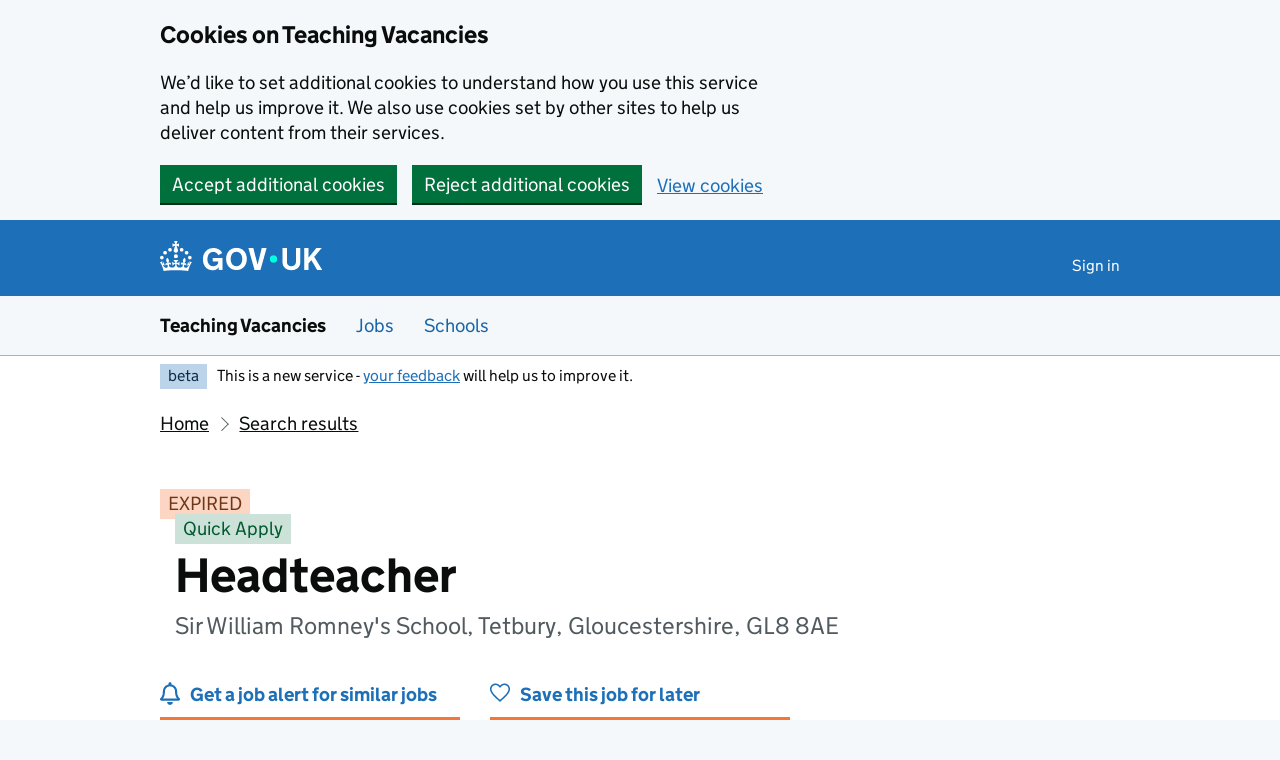

--- FILE ---
content_type: text/html; charset=utf-8
request_url: https://teaching-vacancies.service.gov.uk/jobs/headteacher-sir-william-romney-s-school
body_size: 39531
content:
<!DOCTYPE html><html class="govuk-template govuk-template--rebranded app-html-class" lang="en"><head><meta charset="utf-8" /><meta content="Headteacher job from Sir William Romney&amp;#39;s School. Apply by 17 Feb 2023." name="description" /><meta content="width=device-width, initial-scale=1" name="viewport" /><meta content="#0B0C0C" name="theme-color" /><meta content="noindex" name="robots" /><meta content="https://teaching-vacancies.service.gov.uk/jobs/headteacher-sir-william-romney-s-school" property="og:url" /><meta content="article" property="og:type" /><meta content="Headteacher - Sir William Romney&amp;#39;s School" property="og:title" /><meta content="Headteacher job from Sir William Romney&amp;#39;s School. Apply by 17 Feb 2023." property="og:description" /><meta content="/assets/og_image-99e36163.png" property="og:image" /><meta content="summary" name="twitter:card" /><meta content="Headteacher - Sir William Romney&amp;#39;s School" name="twitter:title" /><meta content="Headteacher job from Sir William Romney&amp;#39;s School. Apply by 17 Feb 2023." name="twitter:description" /><meta content="https://teaching-vacancies.service.gov.uk/attachments/blobs/proxy/eyJfcmFpbHMiOnsiZGF0YSI6ImY2ODAxNWI2LTIxZmEtNDY0MC04YWQxLWU5Y2QzNGYzYWQ2MCIsInB1ciI6ImJsb2JfaWQifX0=--767202b0fb2afce2a3ec846ffa4ec772feb6ae8e/SWR%20logo.jpg" name="twitter:image" /><link href="/assets/rebrand/images/favicon-742a7e82.ico" rel="shortcut icon" sizes="48x48" /><link href="/assets/rebrand/images/favicon-c0e1ade5.svg" rel="icon" sizes="any" type="image/svg+xml" /><link color="#0b0c0c" href="/assets/rebrand/images/govuk-icon-mask-70c35cce.svg" rel="mask-icon" /><link href="/assets/rebrand/images/govuk-icon-180-6a2c8dba.png" rel="apple-touch-icon" /><title>Headteacher - Sir William Romney&#39;s School - Teaching Vacancies - GOV.UK</title><link rel="stylesheet" href="/assets/application-202b4585.css" media="all" /><meta name="csrf-param" content="authenticity_token" />
<meta name="csrf-token" content="lcRo9gXSDaOlhM1cXrSnlpp6UsgUxjwK0n0f42qP3Uy3rOyDLAmwDBpz2rM2o-OHB1tDsYOA4qP-q5-bjrEd9g" /><script nonce="aafda860c6fb8abe655e1edebd034e51">
//<![CDATA[
window.sentryConfig = { dsn: "https://8faf01b445f74ea8bee1e6b31de72e00@o1144433.ingest.sentry.io/6328520", environment: "production", release: "525fa4d3cffa6e186f964d5b04cfb43a3752fe6e" };
//]]>
</script></head><body class="govuk-template__body jobseeker vacancies_show"><a class="govuk-skip-link" data-module="govuk-skip-link" href="#main-content">Skip to main content</a><div class="cookies-banner-component" data-controller="cookies-banner"><div role="region" aria-label="Cookie banner" data-nosnippet="true" class="govuk-cookie-banner govuk-!-display-none-print"><div class="govuk-cookie-banner__message govuk-width-container"><div class="govuk-grid-row"><div class="govuk-grid-column-two-thirds"><h2 class="govuk-cookie-banner__heading govuk-heading-m">Cookies on Teaching Vacancies</h2><div class="govuk-cookie-banner__content"><p class="govuk-body">We’d like to set additional cookies to understand how you use this service and help us improve it. We also use cookies set by other sites to help us deliver content from their services.</p></div></div></div><div class="govuk-button-group"><form class="button_to" method="post" action="/cookies-preferences?cookies_consent=yes"><button class="govuk-button" data-module="govuk-button" data-action="click-&gt;cookies-banner#submit" new_tab="false" id="cookie-consent" type="submit">Accept additional cookies</button><input type="hidden" name="authenticity_token" value="yl9ataL6IJt3IqVYuQEGBrCK-mDAhQOj4l8z39JPmtI6rD6lMSA5_5G-PahTr3xCMo5U8aND3c0KfA7hRvZbnA" autocomplete="off" /></form><form class="button_to" method="post" action="/cookies-preferences?cookies_consent=no"><button class="govuk-button" data-module="govuk-button" data-action="click-&gt;cookies-banner#submit" new_tab="false" type="submit">Reject additional cookies</button><input type="hidden" name="authenticity_token" value="szBr5gIOJejE4MtGGsMEU3YAtE7vxq-Y5nVY-PjY4j9Dww_2kdQ8jCJ8U7bwbX4X9AQa34wAcfYOVmXGbGEjcQ" autocomplete="off" /></form><a class="govuk-link" href="/cookies-preferences">View cookies</a></div></div></div><end></end></div><end></end><script nonce="aafda860c6fb8abe655e1edebd034e51">
//<![CDATA[
document.body.className += ' js-enabled' + ('noModule' in HTMLScriptElement.prototype ? ' govuk-frontend-supported' : '');
//]]>
</script><header data-module="govuk-header" class="govuk-header govuk-header--full-width-border">
  <div class="govuk-header__container govuk-width-container">
    <div class="govuk-header__logo">
      <a class="govuk-header__link govuk-header__link--homepage" href="/">
          <svg
              focusable="false"
              role="img"
              xmlns="http://www.w3.org/2000/svg"
              viewBox="0 0 324 60"
              height="30"
              width="162"
              fill="currentcolor"
              class="govuk-header__logotype"
              aria-label="GOV.UK"
          >
            <title>GOV.UK</title>
            <g>
              <circle cx="20" cy="17.6" r="3.7"/>
              <circle cx="10.2" cy="23.5" r="3.7"/>
              <circle cx="3.7" cy="33.2" r="3.7"/>
              <circle cx="31.7" cy="30.6" r="3.7"/>
              <circle cx="43.3" cy="17.6" r="3.7"/>
              <circle cx="53.2" cy="23.5" r="3.7"/>
              <circle cx="59.7" cy="33.2" r="3.7"/>
              <circle cx="31.7" cy="30.6" r="3.7"/>
              <path d="M33.1,9.8c.2-.1.3-.3.5-.5l4.6,2.4v-6.8l-4.6,1.5c-.1-.2-.3-.3-.5-.5l1.9-5.9h-6.7l1.9,5.9c-.2.1-.3.3-.5.5l-4.6-1.5v6.8l4.6-2.4c.1.2.3.3.5.5l-2.6,8c-.9,2.8,1.2,5.7,4.1,5.7h0c3,0,5.1-2.9,4.1-5.7l-2.6-8ZM37,37.9s-3.4,3.8-4.1,6.1c2.2,0,4.2-.5,6.4-2.8l-.7,8.5c-2-2.8-4.4-4.1-5.7-3.8.1,3.1.5,6.7,5.8,7.2,3.7.3,6.7-1.5,7-3.8.4-2.6-2-4.3-3.7-1.6-1.4-4.5,2.4-6.1,4.9-3.2-1.9-4.5-1.8-7.7,2.4-10.9,3,4,2.6,7.3-1.2,11.1,2.4-1.3,6.2,0,4,4.6-1.2-2.8-3.7-2.2-4.2.2-.3,1.7.7,3.7,3,4.2,1.9.3,4.7-.9,7-5.9-1.3,0-2.4.7-3.9,1.7l2.4-8c.6,2.3,1.4,3.7,2.2,4.5.6-1.6.5-2.8,0-5.3l5,1.8c-2.6,3.6-5.2,8.7-7.3,17.5-7.4-1.1-15.7-1.7-24.5-1.7h0c-8.8,0-17.1.6-24.5,1.7-2.1-8.9-4.7-13.9-7.3-17.5l5-1.8c-.5,2.5-.6,3.7,0,5.3.8-.8,1.6-2.3,2.2-4.5l2.4,8c-1.5-1-2.6-1.7-3.9-1.7,2.3,5,5.2,6.2,7,5.9,2.3-.4,3.3-2.4,3-4.2-.5-2.4-3-3.1-4.2-.2-2.2-4.6,1.6-6,4-4.6-3.7-3.7-4.2-7.1-1.2-11.1,4.2,3.2,4.3,6.4,2.4,10.9,2.5-2.8,6.3-1.3,4.9,3.2-1.8-2.7-4.1-1-3.7,1.6.3,2.3,3.3,4.1,7,3.8,5.4-.5,5.7-4.2,5.8-7.2-1.3-.2-3.7,1-5.7,3.8l-.7-8.5c2.2,2.3,4.2,2.7,6.4,2.8-.7-2.3-4.1-6.1-4.1-6.1h10.6,0Z"/>
            </g>
            <circle class="govuk-logo-dot" cx="227" cy="36" r="7.3"/>
            <path d="M94.7,36.1c0,1.9.2,3.6.7,5.4.5,1.7,1.2,3.2,2.1,4.5.9,1.3,2.2,2.4,3.6,3.2,1.5.8,3.2,1.2,5.3,1.2s3.6-.3,4.9-.9c1.3-.6,2.3-1.4,3.1-2.3.8-.9,1.3-2,1.6-3,.3-1.1.5-2.1.5-3v-.4h-11v-6.6h19.5v24h-7.7v-5.4c-.5.8-1.2,1.6-2,2.3-.8.7-1.7,1.3-2.7,1.8-1,.5-2.1.9-3.3,1.2-1.2.3-2.5.4-3.8.4-3.2,0-6-.6-8.4-1.7-2.5-1.1-4.5-2.7-6.2-4.7-1.7-2-3-4.4-3.8-7.1-.9-2.7-1.3-5.6-1.3-8.7s.5-6,1.5-8.7,2.4-5.1,4.2-7.1c1.8-2,4-3.6,6.5-4.7s5.4-1.7,8.6-1.7,4,.2,5.9.7c1.8.5,3.5,1.1,5.1,2,1.5.9,2.9,1.9,4,3.2,1.2,1.2,2.1,2.6,2.8,4.1l-7.7,4.3c-.5-.9-1-1.8-1.6-2.6-.6-.8-1.3-1.5-2.2-2.1-.8-.6-1.7-1-2.8-1.4-1-.3-2.2-.5-3.5-.5-2,0-3.8.4-5.3,1.2s-2.7,1.9-3.6,3.2c-.9,1.3-1.7,2.8-2.1,4.6s-.7,3.5-.7,5.3v.3h0ZM152.9,13.7c3.2,0,6.1.6,8.7,1.7,2.6,1.2,4.7,2.7,6.5,4.7,1.8,2,3.1,4.4,4.1,7.1s1.4,5.6,1.4,8.7-.5,6-1.4,8.7c-.9,2.7-2.3,5.1-4.1,7.1s-4,3.6-6.5,4.7c-2.6,1.1-5.5,1.7-8.7,1.7s-6.1-.6-8.7-1.7c-2.6-1.1-4.7-2.7-6.5-4.7-1.8-2-3.1-4.4-4.1-7.1-.9-2.7-1.4-5.6-1.4-8.7s.5-6,1.4-8.7,2.3-5.1,4.1-7.1c1.8-2,4-3.6,6.5-4.7s5.4-1.7,8.7-1.7h0ZM152.9,50.4c1.9,0,3.6-.4,5-1.1,1.4-.7,2.7-1.7,3.6-3,1-1.3,1.7-2.8,2.2-4.5.5-1.7.8-3.6.8-5.7v-.2c0-2-.3-3.9-.8-5.7-.5-1.7-1.3-3.3-2.2-4.5-1-1.3-2.2-2.3-3.6-3-1.4-.7-3.1-1.1-5-1.1s-3.6.4-5,1.1c-1.5.7-2.7,1.7-3.6,3s-1.7,2.8-2.2,4.5c-.5,1.7-.8,3.6-.8,5.7v.2c0,2.1.3,4,.8,5.7.5,1.7,1.2,3.2,2.2,4.5,1,1.3,2.2,2.3,3.6,3,1.5.7,3.1,1.1,5,1.1ZM189.1,58l-12.3-44h9.8l8.4,32.9h.3l8.2-32.9h9.7l-12.3,44M262.9,50.4c1.3,0,2.5-.2,3.6-.6,1.1-.4,2-.9,2.8-1.7.8-.8,1.4-1.7,1.9-2.9.5-1.2.7-2.5.7-4.1V14h8.6v28.5c0,2.4-.4,4.6-1.3,6.6-.9,2-2.1,3.6-3.7,5-1.6,1.4-3.4,2.4-5.6,3.2-2.2.7-4.5,1.1-7.1,1.1s-4.9-.4-7.1-1.1c-2.2-.7-4-1.8-5.6-3.2s-2.8-3-3.7-5c-.9-2-1.3-4.1-1.3-6.6V14h8.7v27.2c0,1.6.2,2.9.7,4.1.5,1.2,1.1,2.1,1.9,2.9.8.8,1.7,1.3,2.8,1.7s2.3.6,3.6.6h0ZM288.5,14h8.7v19.1l15.5-19.1h10.8l-15.1,17.6,16.1,26.4h-10.2l-11.5-19.7-5.6,6.3v13.5h-8.7"/>
          </svg>
</a>    </div>

      <div class="govuk-header__content">

          <nav class="govuk-header__navigation" aria-label="Top Menu">
            <button type="button" class="govuk-header__menu-button govuk-js-header-toggle" hidden="hidden" aria-controls="navigation" aria-label="Show or hide menu">Menu</button>
            <ul id="navigation" class="govuk-header__navigation-list">
                <li class="govuk-header__navigation-item"><a class="govuk-header__link" href="/pages/sign-in">Sign in</a></li>
            </ul>
</nav>      </div>
</div></header><section aria-label="Service information" class="govuk-service-navigation" data-module="govuk-service-navigation"><div class="govuk-width-container"><div class="govuk-service-navigation__container"><span class="govuk-service-navigation__service-name"><span class="govuk-service-navigation__text">Teaching Vacancies</span></span><nav aria-label="Menu" class="govuk-service-navigation__wrapper"><button type="button" class="govuk-service-navigation__toggle govuk-js-service-navigation-toggle" aria-controls="navigation" hidden="hidden">Menu</button><ul id="navigation" class="govuk-service-navigation__list"><li class="govuk-service-navigation__item"><a class="govuk-service-navigation__link" aria-current="true" href="/jobs">Jobs</a></li><li class="govuk-service-navigation__item"><a class="govuk-service-navigation__link" aria-current="true" href="/schools">Schools</a></li></ul></nav></div></div></section><div class="govuk-width-container"><div class="govuk-phase-banner govuk-!-display-none-print" role="complementary" aria-label="Beta notification">
  <p class="govuk-phase-banner__content">
    <strong class="govuk-tag govuk-phase-banner__content__tag">beta</strong>
    <span class="govuk-phase-banner__text"><span class="govuk-phase-banner__text">This is a new service - <a class="govuk-link" href="/feedback/new">your feedback</a> will help us to improve it.</span></span>
  </p>
</div></div><div class="govuk-width-container"><nav aria-label="Breadcrumbs" class="govuk-breadcrumbs"><div class="govuk-breadcrumbs">
  <ol class="govuk-breadcrumbs__list">
      <li class="govuk-breadcrumbs__list-item"><a class="govuk-breadcrumbs__link" href="/">Home</a></li>
      <li class="govuk-breadcrumbs__list-item"><a class="govuk-breadcrumbs__link" href="/jobs">Search results</a></li>
  </ol>
</div></nav><main class="govuk-main-wrapper govuk-main-wrapper--auto-spacing" id="main-content" role="main"><strong class="govuk-tag govuk-tag--orange">EXPIRED</strong><div class="header-with-logo govuk-!-margin-bottom-5"><div class="header-with-logo-logo"><img alt="" src="https://teaching-vacancies.service.gov.uk/attachments/blobs/proxy/eyJfcmFpbHMiOnsiZGF0YSI6ImY2ODAxNWI2LTIxZmEtNDY0MC04YWQxLWU5Y2QzNGYzYWQ2MCIsInB1ciI6ImJsb2JfaWQifX0=--767202b0fb2afce2a3ec846ffa4ec772feb6ae8e/SWR%20logo.jpg" /></div><div class="header-with-logo-title"><div class="govuk-!-margin-bottom-2"><strong class="govuk-tag govuk-tag--green">Quick Apply</strong></div><h1 class="govuk-heading-xl govuk-!-margin-bottom-2">Headteacher</h1><span class="govuk-caption-l govuk-!-margin-top-0">Sir William Romney&#39;s School, Tetbury, Gloucestershire, GL8 8AE</span></div></div><div class="govuk-grid-row banner-buttons"><div class="govuk-grid-column-one-third"><form class="banner-button-component" method="get" action="/subscriptions/new"><button class="banner-button-component__button icon icon--left icon--alert-blue" type="submit">Get a job alert for similar jobs</button><input type="hidden" name="search_criteria[ect_statuses][]" autocomplete="off" /><input type="hidden" name="search_criteria[location]" value="GL8 8AE" autocomplete="off" /><input type="hidden" name="search_criteria[phases][]" value="secondary" autocomplete="off" /><input type="hidden" name="search_criteria[radius]" value="25" autocomplete="off" /><input type="hidden" name="search_criteria[teaching_job_roles][]" value="headteacher" autocomplete="off" /><input type="hidden" name="search_criteria[teaching_job_roles][]" value="deputy_headteacher" autocomplete="off" /><input type="hidden" name="search_criteria[teaching_job_roles][]" value="assistant_headteacher" autocomplete="off" /><input type="hidden" name="vacancy_id" value="46190fbd-5dd9-4c78-b243-336d1640ed3c" autocomplete="off" /></form></div><div class="govuk-grid-column-one-third"><form class="banner-button-component" method="get" action="/jobseekers/46190fbd-5dd9-4c78-b243-336d1640ed3c/saved_job/new"><button class="banner-button-component__button icon icon--left icon--save" type="submit">Save this job for later</button></form></div></div><div class="govuk-grid-row govuk-!-margin-top-6"><div class="govuk-grid-column-one-third"><div class="timeline-component"><h2 class="timeline-component__heading govuk-heading-s">This job expired on <span class='govuk-!-font-weight-regular'>17 February 2023 – <a class="govuk-link govuk-link--no-visited-state" href="#similar-jobs">see similar jobs</a></span></h2><ul class="timeline-component__items"><li class="timeline-component__item"><h3 class="timeline-component__key govuk-heading-s">Job start date</h3><p class="timeline-component__value govuk-body">1 September 2023</p></li><li class="timeline-component__item"><h3 class="timeline-component__key govuk-heading-s">Closing date</h3><p class="timeline-component__value govuk-body">17 February 2023 at 12pm (midday)</p></li><li class="timeline-component__item"><h3 class="timeline-component__key govuk-heading-s">Date listed</h3><p class="timeline-component__value govuk-body">19 January 2023</p></li></ul></div></div><div class="govuk-grid-column-two-thirds"><section class="govuk-!-margin-bottom-5" id="job-details"><h2 class="govuk-heading-l heading--border-bottom">Job details</h2><dl class="govuk-summary-list"><div class="govuk-summary-list__row"><dt class="govuk-summary-list__key"><h3 class="govuk-heading-s govuk-!-margin-bottom-0">Job role</h3></dt><dd class="govuk-summary-list__value"><ul class="govuk-list"><li><span>Headteacher</span></li><li><span>Deputy headteacher</span></li><li><span>Assistant headteacher</span></li><li></li></ul></dd></div><div class="govuk-summary-list__row"><dt class="govuk-summary-list__key"><h3 class="govuk-heading-s govuk-!-margin-bottom-0">Visa sponsorship</h3></dt><dd class="govuk-summary-list__value">Visas cannot be sponsored</dd></div><div class="govuk-summary-list__row"><dt class="govuk-summary-list__key"><h3 class="govuk-heading-s govuk-!-margin-bottom-0">Key stage</h3></dt><dd class="govuk-summary-list__value">Key stage 3, Key stage 4</dd></div><div class="govuk-summary-list__row"><dt class="govuk-summary-list__key"><h3 class="govuk-heading-s govuk-!-margin-bottom-0">Working pattern</h3></dt><dd class="govuk-summary-list__value">Full time: The Trustees wish to appoint an excellent teacher and school leader to the post of Headteacher at Sir William Romney’s School.

This post offers a talented and ambitious school leader a wonderful opportunity to work in a supportive Trust that is committed to high quality professional development for its staff.</dd></div><div class="govuk-summary-list__row"><dt class="govuk-summary-list__key"><h3 class="govuk-heading-s govuk-!-margin-bottom-0">Contract type</h3></dt><dd class="govuk-summary-list__value">Permanent</dd></div><div class="govuk-summary-list__row"><dt class="govuk-summary-list__key"><h3 class="govuk-heading-s govuk-!-margin-bottom-0">Full-time equivalent salary</h3></dt><dd class="govuk-summary-list__value">£79,948 - £92,596</dd></div><div class="govuk-summary-list__row"><dt class="govuk-summary-list__key"><h3 class="govuk-heading-s govuk-!-margin-bottom-0">Pay scale</h3></dt><dd class="govuk-summary-list__value">L25 - 31</dd></div></dl><h2 class="govuk-heading-m">What skills and experience we&#39;re looking for</h2><div class="govuk-body editor-rendered-content"><p><font color="#000000">Degree, first or second class honours</font></p><p>Qualified Teacher Status<br></p><p><font color="#000000">Evidence of significant ongoing professional development</font></p><p>NPQH<br></p><p><font color="#000000">Work related experience and</font>associated skills</p><p><font color="#000000">An excellent classroom teacher</font></p><p><font color="#000000">A passionate commitment to comprehensive</font>education.</p><p><font color="#000000">Able to inspire and motivate students to develop</font>their full potential and raise aspirations.</p><p><font color="#000000">Have a proven track record of innovative,</font>collaborative and successful leadership.</p><p><font color="#000000">At least four years’ experience of senior leadership</font></p><p><font color="#000000">Experience of working with Governors and/or other</font>professional bodies.</p><p><font color="#000000">A commitment to collaboration between schools.</font></p></div><h2 class="govuk-heading-m">What the school offers its staff</h2><div class="govuk-body editor-rendered-content"><p><font color="#000000">Internal career opportunities</font></p><p><font color="#000000">Personalised professional development and training</font></p><p><font color="#000000">Employee assistance programme</font></p><p><font color="#000000">Flexible working opportunities and a genuine commitment to family and work/life balance</font></p><p><font color="#000000">Nationally negotiated cost of living pay</font></p><p><font color="#000000">Automatic enrolment to the teacher or local government pension schemes</font></p><p><font color="#000000">Generous holiday allowance for support staff</font></p><p><font color="#000000">Recognition of local government continuous service</font></p><p><font color="#000000">Cycle to Work scheme</font></p><p><br></p></div><h2 class="govuk-heading-m">Further information about the job</h2><div class="govuk_body">The candidate will be required to undergo a full enhanced DBS check and must be eligible to work in the UK.</div><div class="govuk-inset-text">Visas cannot be sponsored.</div><div class="govuk-body">If you're interested in teaching or training to teach in England as an international citizen, we can <a class="govuk-link" data-controller="tracked-link" data-action="click-&gt;tracked-link#track auxclick-&gt;tracked-link#track contextmenu-&gt;tracked-link#track" data-tracked-link-target="link" data-link-type="international_teacher_advice_link_job_listing" href="https://getintoteaching.education.gov.uk/non-uk-teachers">help you understand your next steps</a>.</div><div class="govuk-body"></div><h2 class="govuk-heading-m">Commitment to safeguarding</h2><div class="govuk-body"><p>The Athelstan Trust is an equal opportunities employer. We are committed to safeguarding and promoting the welfare of children and young people and expect all staff and volunteers to share in this obligation. The successful candidate will be required to undertake an Enhanced Disclosure and Barring Service (DBS) check.</p></div><div class="govuk-inset-text govuk-!-font-weight-bold">This job post has expired.</div><section id="supporting-documents"><h3 class="govuk-heading-l heading--border-bottom">Upload additional documents</h3><p class="govuk-body">If you need these documents in an accessible format, please contact the school.</p><div class="grey-border-box--thin"><div class="supporting-document-component icon icon--left icon--document"><a class="govuk-link supporting-document-component__link" target="_blank" rel="noreferrer noopener" href="/jobs/headteacher-sir-william-romney-s-school/documents/43831fc3-8fd5-44ca-ac64-59d6af74617e">SWR Headteacher person spec.pdf - 258 KB (opens in new tab)</a></div><div class="supporting-document-component icon icon--left icon--document"><a class="govuk-link supporting-document-component__link" target="_blank" rel="noreferrer noopener" href="/jobs/headteacher-sir-william-romney-s-school/documents/0035db0b-64d8-487a-803f-ee13c373208a">SWR Headteacher Job Description.pdf - 335 KB (opens in new tab)</a></div></div></section></section><section id="school-overview"><h2 class="govuk-heading-l heading--border-bottom">About Sir William Romney&#39;s School</h2><dl class="govuk-summary-list"><div class="govuk-summary-list__row"><dt class="govuk-summary-list__key">School type</dt><dd class="govuk-summary-list__value">Academy, ages 11 to 16</dd></div><div class="govuk-summary-list__row"><dt class="govuk-summary-list__key">Education phase</dt><dd class="govuk-summary-list__value">Secondary school</dd></div><div class="govuk-summary-list__row"><dt class="govuk-summary-list__key">School size</dt><dd class="govuk-summary-list__value">500 pupils enrolled</dd></div><div class="govuk-summary-list__row"><dt class="govuk-summary-list__key">Age range</dt><dd class="govuk-summary-list__value">11 to 16</dd></div><div class="govuk-summary-list__row"><dt class="govuk-summary-list__key">Ofsted report</dt><dd class="govuk-summary-list__value"><a class="govuk-link wordwrap" data-controller="tracked-link" data-action="click-&gt;tracked-link#track auxclick-&gt;tracked-link#track contextmenu-&gt;tracked-link#track" data-tracked-link-target="link" data-link-type="ofsted_report" data-link-subject="46190fbd-5dd9-4c78-b243-336d1640ed3c" href="https://reports.ofsted.gov.uk/oxedu_providers/full/(urn)/136985">View Ofsted report</a></dd></div><div class="govuk-summary-list__row"><dt class="govuk-summary-list__key">School website</dt><dd class="govuk-summary-list__value"><a class="govuk-link wordwrap" data-controller="tracked-link" data-action="click-&gt;tracked-link#track auxclick-&gt;tracked-link#track contextmenu-&gt;tracked-link#track" data-tracked-link-target="link" data-link-type="school_website" data-link-subject="46190fbd-5dd9-4c78-b243-336d1640ed3c" href="http://www.swr.gloucs.sch.uk/">Sir William Romney&#39;s School website</a></dd></div><div class="govuk-summary-list__row"><dt class="govuk-summary-list__key">Email address</dt><dd class="govuk-summary-list__value"><a class="govuk-link link-wrap" data-controller="tracked-link" data-action="click-&gt;tracked-link#track auxclick-&gt;tracked-link#track contextmenu-&gt;tracked-link#track" data-tracked-link-target="link" data-link-type="contact_email" data-link-subject="46190fbd-5dd9-4c78-b243-336d1640ed3c" data-tracked-link-text="xocap-mezic-vurem-tafop-bafyc-gapud-tacob-gihib-faroz-bacin-nevep-dovop-miman-makur-ledah-bofev-zexex" href="mailto:sjones@theathelstantrust.org?body=Regarding%20the%20job%20at%20https%3A%2F%2Fteaching-vacancies.service.gov.uk%2Fjobs%2Fheadteacher-sir-william-romney-s-school&amp;subject=Headteacher%20job%20enquiry">sjones@theathelstantrust.org</a></dd></div><div class="govuk-summary-list__row"><dt class="govuk-summary-list__key">See more jobs</dt><dd class="govuk-summary-list__value"><a class="govuk-link" href="/organisations/sir-william-romney-s-school-tetbury">teaching-vacancies.service.gov.uk/organisations/sir-william-romney-s-school-tetbury</a></dd></div></dl><p class="govuk-body"><p>Sir William Romney's School is a small 11-16 school in Tetbury in the heart of the Cotswolds. In April 2020, we became part of The Athelstan Trust, a Multi-Academy Trust, which consists of five secondary schools: Sir William Romney's, Malmesbury School, Bradon Forest School in Purton, The Dean Academy in Lydney and Chipping Sodbury School.</p>

<p>We are a proudly comprehensive school that firmly believes that our broad and varied curriculum inspires students to become the very best versions of themselves. Our school ethos is underpinned by our three core values:</p>

<p>• Aspiration</p>

<p>• Collaboration</p>

<p>• Resilience</p>

<p>Our core values are an integral part of all aspects of school life, from our curriculum and personal development delivery to our varied enrichment activities. We understand that every student is unique and all staff are absolutely committed to helping each one develop their independence, confidence and self-esteem; offering each individual student the opportunity to reach their full potential.</p>

<p>Our most recent OFSTED report rated the school as ‘Good’ (February 2020) and highlighted our commitment to developing students both academically and holistically. This commitment is reflected in our curriculum pillars that aim to ensure lessons reach beyond the limitations of simply learning subject content. Regardless of subject, curriculums are constructed with a focus on 4 key areas; Diversity and Inclusivity, Literacy and Articulacy, Life after school, Life beyond school. Through this approach we provide students with a curriculum in every subject that is united in its overall intent.</p></p><h3 class="govuk-heading-m">Arranging a visit to Sir William Romney&#39;s School</h3><p class="govuk-body">To arrange a visit and increase the chance of a successful application email <a class="govuk-link link-wrap" data-controller="tracked-link" data-action="click-&gt;tracked-link#track auxclick-&gt;tracked-link#track contextmenu-&gt;tracked-link#track" data-tracked-link-target="link" data-link-type="contact_email" data-link-subject="46190fbd-5dd9-4c78-b243-336d1640ed3c" data-tracked-link-text="xocap-mezic-vurem-tafop-bafyc-gapud-tacob-gihib-faroz-bacin-nevep-dovop-miman-makur-ledah-bofev-zexex" href="mailto:sjones@theathelstantrust.org?body=Regarding%20the%20job%20at%20https%3A%2F%2Fteaching-vacancies.service.gov.uk%2Fjobs%2Fheadteacher-sir-william-romney-s-school&amp;subject=Headteacher%20job%20enquiry">sjones@theathelstantrust.org</a>.</p><section id="school-location"><h3 class="govuk-heading-l heading--border-bottom">School location</h3><div class="map-component" data-controller="map map-sidebar" data-action="map-sidebar:closed-&gt;map#focusMarker map-sidebar:opened-&gt;map#focusMarker map:sidebar:update-&gt;map-sidebar#update map:sidebar:focus-&gt;map-sidebar#focus map:interaction-&gt;map-sidebar#blur map:interaction-&gt;map#blurMarker"><div class="markers" data-map-target="markers" data-marker-tracking="{&quot;link&quot;:&quot;school_website_from_map&quot;}"><div class="markers__marker" data-id="46190fbd-5dd9-4c78-b243-336d1640ed3c" data-map-target="marker" data-marker-type="organisation" data-parent-id="90332cb1-11bd-4ce2-940a-246716153d64" data-point="{&quot;type&quot;:&quot;Point&quot;,&quot;coordinates&quot;:[-2.1605201798142404,51.6465946751259]}"></div></div><div class="map-component__container"><div class="sidebar-component" data-map-sidebar-target="container" tabindex="-1"><div class="sidebar-component__content" data-map-sidebar-target="content"></div><button class="sidebar-component__close icon icon--close govuk-body-s" data-action="click-&gt;map-sidebar#close" data-map-sidebar-target="close" type="button">Close</button></div><div class="map-component__map" id="map" role="presentation"></div></div></div></section></section><section class="similar-jobs"><h3 class="govuk-heading-m">Similar jobs nearby</h3><div class="govuk-grid-row govuk-!-margin-left-0"><div class="similar-jobs__job govuk-grid-column-one-half"><p class="govuk-body govuk-!-margin-bottom-1"><a class="govuk-link" data-controller="tracked-link" data-action="click-&gt;tracked-link#track auxclick-&gt;tracked-link#track contextmenu-&gt;tracked-link#track" data-tracked-link-target="link" data-link-type="similar_job" data-link-subject="0444b12f-8a1f-41fd-b7e8-9fdc62a972b3" href="/jobs/assistant-principal-oasis-academy-daventry-road">Assistant Principal</a></p><p class="govuk-body govuk-!-margin-bottom-0 govuk-!-font-weight-bold">Oasis Academy Daventry Road</p><p class="govuk-body  govuk-!-margin-bottom-0">Walsh Avenue, Bristol, BS14 9SQ</p></div><div class="similar-jobs__job govuk-grid-column-one-half"><p class="govuk-body govuk-!-margin-bottom-1"><a class="govuk-link" data-controller="tracked-link" data-action="click-&gt;tracked-link#track auxclick-&gt;tracked-link#track contextmenu-&gt;tracked-link#track" data-tracked-link-target="link" data-link-type="similar_job" data-link-subject="2c63b6a3-f3cf-45bd-92f8-0f6841d3ae27" href="/jobs/deputy-principal-oasis-academy-daventry-road">Deputy Principal</a></p><p class="govuk-body govuk-!-margin-bottom-0 govuk-!-font-weight-bold">Oasis Academy Daventry Road</p><p class="govuk-body  govuk-!-margin-bottom-0">Walsh Avenue, Bristol, BS14 9SQ</p></div><div class="similar-jobs__job govuk-grid-column-one-half"><p class="govuk-body govuk-!-margin-bottom-1"><a class="govuk-link" data-controller="tracked-link" data-action="click-&gt;tracked-link#track auxclick-&gt;tracked-link#track contextmenu-&gt;tracked-link#track" data-tracked-link-target="link" data-link-type="similar_job" data-link-subject="507b8899-20c5-4bca-a647-a99e34a576c6" href="/jobs/headteacher-the-clarendon-academy">Headteacher</a></p><p class="govuk-body govuk-!-margin-bottom-0 govuk-!-font-weight-bold">The Clarendon Academy</p><p class="govuk-body  govuk-!-margin-bottom-0">Frome Road, Trowbridge, Wiltshire, BA14 0DJ</p></div><div class="similar-jobs__job govuk-grid-column-one-half"><p class="govuk-body govuk-!-margin-bottom-1"><a class="govuk-link" data-controller="tracked-link" data-action="click-&gt;tracked-link#track auxclick-&gt;tracked-link#track contextmenu-&gt;tracked-link#track" data-tracked-link-target="link" data-link-type="similar_job" data-link-subject="5a5ae219-2127-4c0e-978b-2d0645b7ce34" href="/jobs/deputy-headteacher-inclusion-st-augustine-s-catholic-college">Deputy Headteacher (Inclusion)</a></p><p class="govuk-body govuk-!-margin-bottom-0 govuk-!-font-weight-bold">St Augustine&#39;s Catholic College</p><p class="govuk-body  govuk-!-margin-bottom-0">Wingfield Road, Trowbridge, Wiltshire, BA14 9EN</p></div></div></section><section><p class="icon icon--left icon--alert-blue"><a class="govuk-link" href="/subscriptions/new?search_criteria%5Bect_statuses%5D%5B%5D=&amp;search_criteria%5Blocation%5D=GL8+8AE&amp;search_criteria%5Bphases%5D%5B%5D=secondary&amp;search_criteria%5Bradius%5D=25&amp;search_criteria%5Bteaching_job_roles%5D%5B%5D=headteacher&amp;search_criteria%5Bteaching_job_roles%5D%5B%5D=deputy_headteacher&amp;search_criteria%5Bteaching_job_roles%5D%5B%5D=assistant_headteacher&amp;vacancy_id=46190fbd-5dd9-4c78-b243-336d1640ed3c">Get a job alert</a> when similar jobs are listed</p></section><section><p class="icon icon--left icon--map-blue">Find more school jobs in <a class="govuk-link" href="/teaching-jobs-in-gloucestershire">Gloucestershire and Gloucester</a></p></section></div></div><script class="jobref" type="application/ld+json">{"@context":"http://schema.org","@type":"JobPosting","title":"Headteacher","jobBenefits":null,"datePosted":"2023-01-19","description":"\u003cp\u003e\u003cfont color=\"#000000\"\u003eDegree, first or second class honours\u003c/font\u003e\u003c/p\u003e\u003cp\u003eQualified Teacher Status\u003cbr\u003e\u003c/p\u003e\u003cp\u003e\u003cfont color=\"#000000\"\u003eEvidence of significant ongoing professional development\u003c/font\u003e\u003c/p\u003e\u003cp\u003eNPQH\u003cbr\u003e\u003c/p\u003e\u003cp\u003e\u003cfont color=\"#000000\"\u003eWork related experience and\u003c/font\u003eassociated skills\u003c/p\u003e\u003cp\u003e\u003cfont color=\"#000000\"\u003eAn excellent classroom teacher\u003c/font\u003e\u003c/p\u003e\u003cp\u003e\u003cfont color=\"#000000\"\u003eA passionate commitment to comprehensive\u003c/font\u003eeducation.\u003c/p\u003e\u003cp\u003e\u003cfont color=\"#000000\"\u003eAble to inspire and motivate students to develop\u003c/font\u003etheir full potential and raise aspirations.\u003c/p\u003e\u003cp\u003e\u003cfont color=\"#000000\"\u003eHave a proven track record of innovative,\u003c/font\u003ecollaborative and successful leadership.\u003c/p\u003e\u003cp\u003e\u003cfont color=\"#000000\"\u003eAt least four years’ experience of senior leadership\u003c/font\u003e\u003c/p\u003e\u003cp\u003e\u003cfont color=\"#000000\"\u003eExperience of working with Governors and/or other\u003c/font\u003eprofessional bodies.\u003c/p\u003e\u003cp\u003e\u003cfont color=\"#000000\"\u003eA commitment to collaboration between schools.\u003c/font\u003e\u003c/p\u003e","occupationalCategory":"headteacher","directApply":true,"employmentType":["FULL_TIME"],"industry":"Education","jobLocation":{"@type":"Place","address":{"@type":"PostalAddress","addressLocality":"Tetbury","addressRegion":"South West","streetAddress":"Lowfield Road","postalCode":"GL8 8AE","addressCountry":"GB"}},"baseSalary":{"@type":"MonetaryAmount","currency":"GBP","value":{"@type":"QuantitativeValue","value":"£79,948 - £92,596","unitText":"YEAR"}},"url":"https://teaching-vacancies.service.gov.uk/jobs/headteacher-sir-william-romney-s-school","hiringOrganization":{"@type":"Organization","name":"Sir William Romney's School","sameAs":"http://www.swr.gloucs.sch.uk/","identifier":"136985","description":null,"logo":"/assets/images/govuk-icon-180-685b6da0.png"},"validThrough":"2023-02-17T12:00:00+00:00"}</script></main></div><footer role="contentinfo" class="govuk-footer">
  <div class="govuk-width-container">
    <svg class="govuk-footer__crown" focusable="false" role="presentation" xmlns="http://www.w3.org/2000/svg" viewBox="0 0 64 60" height="30" width="32" fill="currentColor">
      <g>
        <circle cx="20" cy="17.6" r="3.7"/>
        <circle cx="10.2" cy="23.5" r="3.7"/>
        <circle cx="3.7" cy="33.2" r="3.7"/>
        <circle cx="31.7" cy="30.6" r="3.7"/>
        <circle cx="43.3" cy="17.6" r="3.7"/>
        <circle cx="53.2" cy="23.5" r="3.7"/>
        <circle cx="59.7" cy="33.2" r="3.7"/>
        <circle cx="31.7" cy="30.6" r="3.7"/>
        <path d="M33.1,9.8c.2-.1.3-.3.5-.5l4.6,2.4v-6.8l-4.6,1.5c-.1-.2-.3-.3-.5-.5l1.9-5.9h-6.7l1.9,5.9c-.2.1-.3.3-.5.5l-4.6-1.5v6.8l4.6-2.4c.1.2.3.3.5.5l-2.6,8c-.9,2.8,1.2,5.7,4.1,5.7h0c3,0,5.1-2.9,4.1-5.7l-2.6-8ZM37,37.9s-3.4,3.8-4.1,6.1c2.2,0,4.2-.5,6.4-2.8l-.7,8.5c-2-2.8-4.4-4.1-5.7-3.8.1,3.1.5,6.7,5.8,7.2,3.7.3,6.7-1.5,7-3.8.4-2.6-2-4.3-3.7-1.6-1.4-4.5,2.4-6.1,4.9-3.2-1.9-4.5-1.8-7.7,2.4-10.9,3,4,2.6,7.3-1.2,11.1,2.4-1.3,6.2,0,4,4.6-1.2-2.8-3.7-2.2-4.2.2-.3,1.7.7,3.7,3,4.2,1.9.3,4.7-.9,7-5.9-1.3,0-2.4.7-3.9,1.7l2.4-8c.6,2.3,1.4,3.7,2.2,4.5.6-1.6.5-2.8,0-5.3l5,1.8c-2.6,3.6-5.2,8.7-7.3,17.5-7.4-1.1-15.7-1.7-24.5-1.7h0c-8.8,0-17.1.6-24.5,1.7-2.1-8.9-4.7-13.9-7.3-17.5l5-1.8c-.5,2.5-.6,3.7,0,5.3.8-.8,1.6-2.3,2.2-4.5l2.4,8c-1.5-1-2.6-1.7-3.9-1.7,2.3,5,5.2,6.2,7,5.9,2.3-.4,3.3-2.4,3-4.2-.5-2.4-3-3.1-4.2-.2-2.2-4.6,1.6-6,4-4.6-3.7-3.7-4.2-7.1-1.2-11.1,4.2,3.2,4.3,6.4,2.4,10.9,2.5-2.8,6.3-1.3,4.9,3.2-1.8-2.7-4.1-1-3.7,1.6.3,2.3,3.3,4.1,7,3.8,5.4-.5,5.7-4.2,5.8-7.2-1.3-.2-3.7,1-5.7,3.8l-.7-8.5c2.2,2.3,4.2,2.7,6.4,2.8-.7-2.3-4.1-6.1-4.1-6.1h10.6,0Z"/>
      </g>
</svg>
      <div class="govuk-footer__navigation">
        <div class="govuk-grid-column-one-half"><div class="govuk-grid-row"><div class="govuk-grid-column-full"><h2 class="govuk-footer__heading govuk-heading-m">Jobseekers</h2><ul class="govuk-footer__list"><li class="govuk-footer__list-item"><a class="govuk-footer__link" href="/jobseekers/sign-in">Jobseeker sign in</a></li><li class="govuk-footer__list-item"><a class="govuk-footer__link" href="https://teaching-vacancies.service.gov.uk/">Find a job</a></li><li class="govuk-footer__list-item"><a class="govuk-footer__link" href="/jobseeker-guides">Jobseeker guides</a></li><li class="govuk-footer__list-item"><a class="govuk-footer__link" href="/jobseeker-guides/return-to-teaching-in-england">Return to teaching</a></li><li class="govuk-footer__list-item"><a class="govuk-link govuk-footer__link" data-controller="tracked-link" data-action="click-&gt;tracked-link#track auxclick-&gt;tracked-link#track contextmenu-&gt;tracked-link#track" data-tracked-link-target="link" data-link-type="international_teacher_advice_link_footer" href="https://getintoteaching.education.gov.uk/non-uk-teachers">Teach in England if you trained overseas</a></li></ul></div></div></div><div class="govuk-grid-column-one-half"><div class="govuk-grid-row"><div class="govuk-grid-column-full"><h2 class="govuk-footer__heading govuk-heading-m">Hiring staff</h2><ul class="govuk-footer__list"><li class="govuk-footer__list-item"><a class="govuk-footer__link" href="/publishers/sign-in">Hiring staff sign in</a></li><li class="govuk-footer__list-item"><a class="govuk-footer__link" href="/get-help-hiring">Hiring guides</a></li></ul></div></div><div class="govuk-grid-row"><div class="govuk-grid-column-full"><h2 class="govuk-footer__heading govuk-heading-m">Support and feedback</h2><ul class="govuk-footer__list"><li class="govuk-footer__list-item"><a class="govuk-footer__link" href="/support_request/new">Get help or report a problem</a></li><li class="govuk-footer__list-item"><a class="govuk-footer__link" href="/feedback/new">Provide feedback on Teaching Vacancies</a></li></ul></div></div></div>
      </div>

      <hr class="govuk-footer__section-break">

    <div class="govuk-footer__meta">
        <div class="govuk-footer__meta-item govuk-footer__meta-item--grow">
            <h2 class="govuk-visually-hidden">Support links</h2>
            
            <ul class="govuk-footer__inline-list">
                <li class="govuk-footer__inline-list-item">
                  <a class="govuk-footer__link" href="/cookies-preferences">Cookies</a>
                </li>
                <li class="govuk-footer__inline-list-item">
                  <a class="govuk-footer__link" target="_blank" href="https://www.gov.uk/government/publications/privacy-information-education-providers-workforce-including-teachers/privacy-information-education-providers-workforce-including-teachers">Privacy policy</a>
                </li>
                <li class="govuk-footer__inline-list-item">
                  <a class="govuk-footer__link" href="/pages/terms-and-conditions">Terms and conditions</a>
                </li>
                <li class="govuk-footer__inline-list-item">
                  <a class="govuk-footer__link" href="/pages/accessibility">Accessibility</a>
                </li>
                <li class="govuk-footer__inline-list-item">
                  <a class="govuk-footer__link" href="/pages/savings-methodology">Savings methodology</a>
                </li>
                <li class="govuk-footer__inline-list-item">
                  <a class="govuk-footer__link" href="/pages/vision-statement">Vision statement</a>
                </li>
            </ul>
            


            <svg aria-hidden="true" focusable="false" class="govuk-footer__licence-logo" xmlns="http://www.w3.org/2000/svg" viewBox="0 0 483.2 195.7" height="17" width="41">
              <path fill="currentColor" d="M421.5 142.8V.1l-50.7 32.3v161.1h112.4v-50.7zm-122.3-9.6A47.12 47.12 0 0 1 221 97.8c0-26 21.1-47.1 47.1-47.1 16.7 0 31.4 8.7 39.7 21.8l42.7-27.2A97.63 97.63 0 0 0 268.1 0c-36.5 0-68.3 20.1-85.1 49.7A98 98 0 0 0 97.8 0C43.9 0 0 43.9 0 97.8s43.9 97.8 97.8 97.8c36.5 0 68.3-20.1 85.1-49.7a97.76 97.76 0 0 0 149.6 25.4l19.4 22.2h3v-87.8h-80l24.3 27.5zM97.8 145c-26 0-47.1-21.1-47.1-47.1s21.1-47.1 47.1-47.1 47.2 21 47.2 47S123.8 145 97.8 145"/>
            </svg>

            <span class="govuk-footer__licence-description">All content is available under the <a class="govuk-footer__link" href="https://www.nationalarchives.gov.uk/doc/open-government-licence/version/3/">Open Government Licence v3.0</a>, except where otherwise stated</span>
        </div>

        <div class="govuk-footer__meta-item"><a class="govuk-footer__link govuk-footer__copyright-logo" href="https://www.nationalarchives.gov.uk/information-management/re-using-public-sector-information/uk-government-licensing-framework/crown-copyright/">© Crown copyright</a></div>
</div></div></footer><script src="https://www.gstatic.com/charts/loader.js"></script><script src="/assets/application-b553b46b.js" defer="defer"></script></body></html>